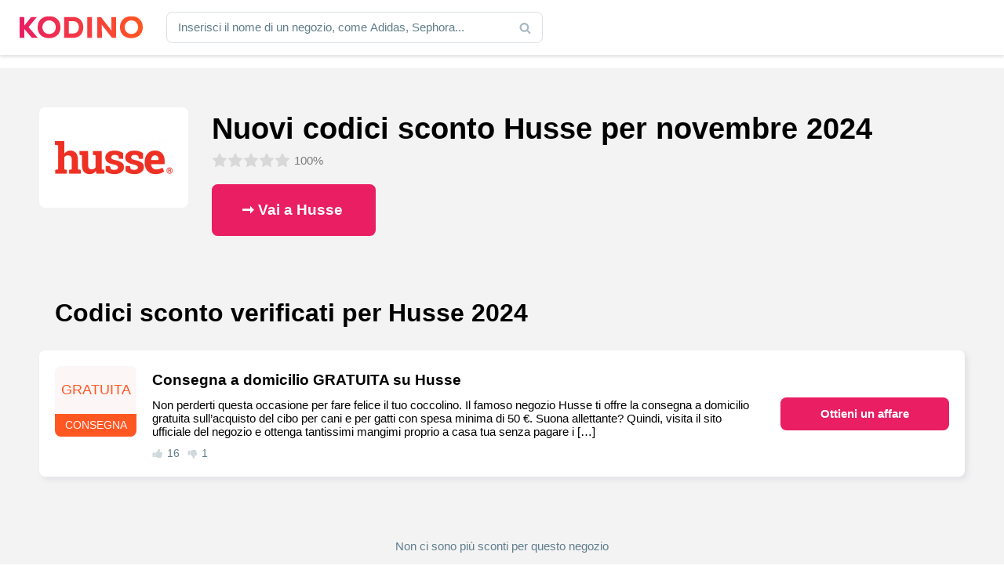

--- FILE ---
content_type: text/html; charset=utf-8
request_url: https://www.google.com/recaptcha/api2/aframe
body_size: 267
content:
<!DOCTYPE HTML><html><head><meta http-equiv="content-type" content="text/html; charset=UTF-8"></head><body><script nonce="9Lc1P0d4c1w2QnFvjRvqbA">/** Anti-fraud and anti-abuse applications only. See google.com/recaptcha */ try{var clients={'sodar':'https://pagead2.googlesyndication.com/pagead/sodar?'};window.addEventListener("message",function(a){try{if(a.source===window.parent){var b=JSON.parse(a.data);var c=clients[b['id']];if(c){var d=document.createElement('img');d.src=c+b['params']+'&rc='+(localStorage.getItem("rc::a")?sessionStorage.getItem("rc::b"):"");window.document.body.appendChild(d);sessionStorage.setItem("rc::e",parseInt(sessionStorage.getItem("rc::e")||0)+1);localStorage.setItem("rc::h",'1768486377573');}}}catch(b){}});window.parent.postMessage("_grecaptcha_ready", "*");}catch(b){}</script></body></html>

--- FILE ---
content_type: image/svg+xml
request_url: https://www.kodino.com/it/wp-content/themes/kodino/assets/img/logo-kodino.svg
body_size: 688
content:
<?xml version="1.0" encoding="UTF-8"?>
<!DOCTYPE svg PUBLIC "-//W3C//DTD SVG 1.1//EN" "http://www.w3.org/Graphics/SVG/1.1/DTD/svg11.dtd">
<!-- Creator: CorelDRAW Home & Student X6 -->
<svg xmlns="http://www.w3.org/2000/svg" xml:space="preserve" width="498px" height="89px" version="1.1" style="shape-rendering:geometricPrecision; text-rendering:geometricPrecision; image-rendering:optimizeQuality; fill-rule:evenodd; clip-rule:evenodd"
viewBox="0 0 498 89"
 xmlns:xlink="http://www.w3.org/1999/xlink">
 <defs>
  <style type="text/css">
   <![CDATA[
    .fil0 {fill:url(#id0);fill-rule:nonzero}
   ]]>
  </style>
  <linearGradient id="id0" gradientUnits="userSpaceOnUse" x1="0.127559" y1="44.498" x2="497.871" y2="44.498">
   <stop offset="0" style="stop-color:#E91E63"/>
   <stop offset="1" style="stop-color:#FF5722"/>
  </linearGradient>
 </defs>
 <g id="Vrstva_x0020_1">
  <metadata id="CorelCorpID_0Corel-Layer"/>
  <path class="fil0" d="M70 2l-23 0 -28 35 0 -35 -19 0 0 85 19 0 0 -36 31 36 23 0 0 -1 -37 -43 34 -41 0 0zm95 42c0,-28 -19,-45 -46,-45 -27,0 -46,17 -46,45 0,28 19,44 46,44 27,0 46,-17 46,-44zm-19 0c0,16 -11,27 -27,27 -16,0 -27,-12 -27,-27 0,-15 11,-28 27,-28 16,0 27,12 27,28zm34 -42l0 85c11,0 24,0 35,0 30,0 42,-21 42,-43 0,-22 -13,-42 -42,-42l-35 0zm19 17l16 0c18,0 24,12 24,24 0,12 -5,26 -24,26l-16 0 0 -50zm93 68l0 -85 -19 0 0 85 19 0zm37 -85l-16 0 0 85 19 0 0 -26 -1 -28 42 54 16 0 0 -85 -19 0 0 28 1 27 -43 -55zm168 42c0,-28 -19,-45 -46,-45 -27,0 -46,17 -46,45 0,28 19,44 46,44 27,0 46,-17 46,-44zm-19 0c0,16 -11,27 -27,27 -16,0 -27,-12 -27,-27 0,-15 11,-28 27,-28 16,0 27,12 27,28z"/>
 </g>
</svg>
